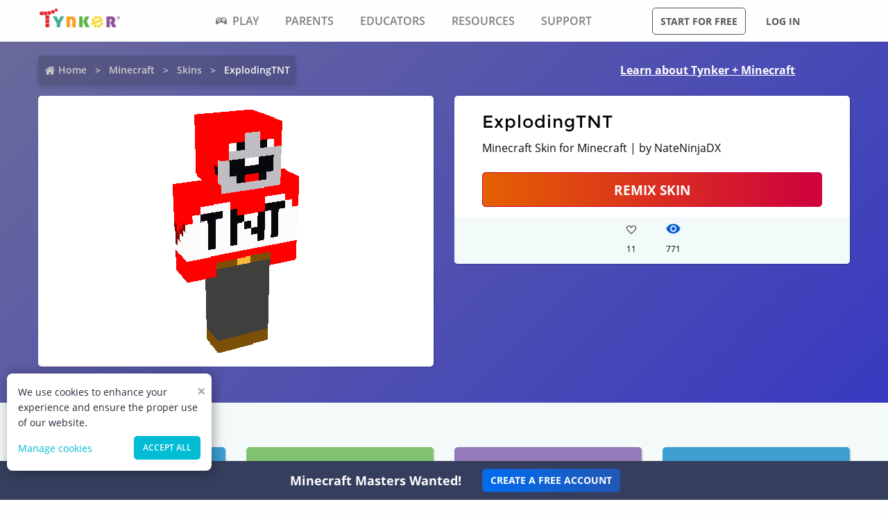

--- FILE ---
content_type: application/javascript; charset=UTF-8
request_url: https://www.tynker.com/_next/static/chunks/1095-9c05c45fd11bbee6.js
body_size: 3463
content:
(self.webpackChunk_N_E=self.webpackChunk_N_E||[]).push([[1095],{50444:function(e,s,a){"use strict";a.d(s,{Z:function(){return b}});var t=a(85893),i=a(67294),n=a(74701),r=a.n(n),l=a(25675),c=a.n(l),o=a(47568),d=a(14924),m=a(26042),u=a(69396),h=a(34051),f=a.n(h),p=a(36074),x=a(67271),k=a(54533),j=function(e){var s=e.handleClose,a=e.showModal,n=e.handleSubmitButton,l=(0,i.useState)({}),c=l[0],h=l[1],j=(0,i.useState)(!1),v=j[0],b=j[1],N=function(){var e=(0,o.Z)(f().mark((function e(a){return f().wrap((function(e){for(;;)switch(e.prev=e.next){case 0:a.preventDefault(),b(!0),(0,x.qk)(JSON.stringify(c)).then((function(e){s(),n()}));case 3:case"end":return e.stop()}}),e)})));return function(s){return e.apply(this,arguments)}}(),C=function(e){h((0,u.Z)((0,m.Z)({},c),(0,d.Z)({},e.target.name,e.target.value)))};return(0,t.jsx)(t.Fragment,{children:(0,t.jsxs)(p.ZP,{open:a,customOverlay:r().revealOverlay,customWrapper:r().reveal,showCloseIcon:!1,onClose:s,isCloseOutsideClick:!0,children:[(0,t.jsxs)("div",{children:[(0,t.jsx)("h3",{children:"Give Feedback"}),(0,t.jsx)("form",{onSubmit:N,children:(0,t.jsxs)("div",{children:[(0,t.jsxs)("div",{children:[(0,t.jsx)("label",{className:r().email,children:"E-Mail:"}),(0,t.jsx)("input",{type:"text",name:"email",className:r().textArea,onChange:C,required:!0})]}),(0,t.jsxs)("div",{children:[(0,t.jsx)("label",{className:r().email,children:"Subject:"}),(0,t.jsx)("input",{type:"text",name:"subject",placeholder:"Feedback subject",className:r().textArea,onChange:C,required:!0})]}),(0,t.jsxs)("div",{children:[(0,t.jsx)("label",{className:r().email,children:"Message:"}),(0,t.jsx)("textarea",{rows:"10",name:"message",placeholder:"Provide details for your feedback",className:r().messageArea,onChange:C,required:!0})]}),(0,t.jsxs)("div",{children:[(0,t.jsx)("input",{className:r().buttonPrimarySmall,type:"submit",value:"submit"}),(0,t.jsx)("a",{className:r().buttonHollowSmall,onClick:s,children:"Cancel"})]})]})})]}),v&&(0,t.jsx)(k.Z,{rectangularLoader:!0}),(0,t.jsx)("div",{className:r().close,onClick:s,children:"\xd7"})]})})},v=function(e){var s=e.handleSubmitButtonclose,a=e.showThankyou;return(0,t.jsx)(p.ZP,{open:a,customOverlay:r().revealOverlay,customWrapper:r().reveal,showCloseIcon:!1,onClose:s,isCloseOutsideClick:!0,children:(0,t.jsxs)("div",{className:r().thankYouMessage,children:[(0,t.jsx)("h3",{children:"Thank You!"}),(0,t.jsx)("p",{children:"Your message has been sent to the Tynker Team. Thank you for your comments."}),(0,t.jsx)("div",{className:r().close,onClick:s,children:"\xd7"})]})})},b=function(){var e=(0,i.useState)(!1),s=e[0],a=e[1],n=(0,i.useState)(!1),l=n[0],o=n[1];return(0,t.jsxs)(t.Fragment,{children:[(0,t.jsx)("div",{className:r().siteFeedback,onClick:function(){a(!0)},children:(0,t.jsx)(c(),{src:"/assets/minecraft/btn-feedback.png",alt:"Feedback",height:"102",width:"36"})}),s&&(0,t.jsx)(j,{showModal:s,handleClose:function(){a(!1)},handleSubmitButton:function(){o(!0)}}),l&&(0,t.jsx)(v,{showThankyou:l,handleSubmitButtonclose:function(){o(!1)}})]})}},41749:function(e,s,a){"use strict";var t=a(85893),i=a(39239),n=a.n(i);s.Z=function(e){var s=e.onJoinButtonClick,a=e.isStudentSignup,i=void 0!==a&&a;return(0,t.jsx)(t.Fragment,{children:(0,t.jsx)("div",{className:n().posRelative,children:(0,t.jsx)("div",{className:n().giftBanner,children:(0,t.jsx)("div",{className:n().zfRow,children:(0,t.jsx)("div",{className:n().giftBoxWrapper,children:(0,t.jsxs)("div",{className:n().giftBoxFlex,children:[(0,t.jsx)("span",{className:n().giftBannerDescription,children:"Minecraft Masters Wanted!"}),(0,t.jsx)("a",{onClick:i?function(){return s("STUDENT_SIGNUP")}:s,className:"".concat(n().giftBannerBlueCta," button --secondary"),children:"Create a Free Account"})]})})})})})})}},14314:function(e,s,a){"use strict";var t=a(85893),i=a(67294),n=a(36074),r=a(72483),l=a.n(r),c=a(46381),o=a(67271),d=[{id:"blocks",title:"Choose a Block template",className:l().blocks,apiKey:"defaultblocks",resKey:"defaultBlocks",redirectUrlPocket:"/minecraft/editor/block/",redirectUrlClassic:"/minecraft/blocks/edit/?id=",bgImageUrl:"/minecraft/api/block?id="},{id:"skin",title:"Choose a Skin template",className:l().skin,apiKey:"defaultskins",resKey:"defaultSkins",redirectUrlPocket:"/minecraft/editor/skin/",redirectUrlClassic:"/minecraft/skins/skin-editor/new/"},{id:"mod",title:"Choose a Mod template",className:l().mod},{id:"item",title:"Choose an Item template",className:l().item,apiKey:"defaultitems",resKey:"defaultItems",redirectUrlPocket:"/minecraft/editor/item/",redirectUrlClassic:"/minecraft/items/edit/?id=",bgImageUrl:"/minecraft/api/item?id="},{id:"mobs",title:"Choose a Mob template",className:l().mobs,apiKey:"defaultentities",resKey:"defaultEntities",redirectUrlPocket:"/minecraft/editor/mob/",redirectUrlClassic:"/minecraft/mobs/edit/?id="},{id:"addons",title:"Choose an ADD-ON template",className:l().addons}];s.Z=function(e){var s=e.handleClose,a=e.showModal,r=(0,i.useState)(null),m=r[0],u=r[1],h=(0,i.useState)(""),f=h[0],p=h[1],x=(0,i.useState)(""),k=x[0],j=x[1],v=(0,i.useState)("pocket"),b=v[0],N=v[1],C=(0,i.useState)([]),g=C[0],S=C[1],y=function(e,s){e.apiKey&&(0,o.Hf)(e.apiKey,e.resKey,s).then((function(e){S(e)}))};return(0,t.jsx)(t.Fragment,{children:(0,t.jsxs)(n.ZP,{open:a,customOverlay:l().revealOverlay,customWrapper:l().reveal,showCloseIcon:!1,onClose:s,isCloseOutsideClick:!0,children:[!m&&(0,t.jsxs)("div",{className:l().makeMinecraft,children:[(0,t.jsx)("h1",{children:"What do you want to make?"}),(0,t.jsx)("div",{className:l().differentMineCraft,children:d.map((function(e){return(0,t.jsx)("div",{className:l().common,onClick:function(){!function(e){u(e),j(e.title),y(e,b)}(e)},children:(0,t.jsx)("div",{className:e.className,children:(0,t.jsx)("a",{href:"javascript:void(0)",children:(0,t.jsx)("h5",{className:l().title,children:"Create"})})})},e.id)}))})]}),m&&(0,t.jsxs)(t.Fragment,{children:[(0,t.jsx)("div",{className:l().zfRow,children:(0,t.jsxs)("div",{className:l().topSectionContainer,children:[(0,t.jsx)("div",{children:(0,t.jsx)("h1",{className:l().title,children:k})}),(0,t.jsxs)("div",{className:l().searchBoxWrapper,children:[(0,t.jsx)("input",{className:l().searchBox,placeholder:"Search",type:"text",autoComplete:"off",onChange:function(e){p(e.target.value)}}),(0,t.jsx)("span",{className:l().iconSearch})]})]})}),(0,t.jsx)(c.Z,{onJoinButtonClick:e.onJoinButtonClick,searchInput:f,version:b,onVersionChange:function(e){N(e),y(m,e)},data:g,selectedMinecraftType:m})]}),(0,t.jsx)("div",{className:l().close,onClick:s,children:"\xd7"})]})})}},91089:function(e,s,a){"use strict";var t=a(47568),i=a(34051),n=a.n(i),r=a(85893),l=a(87823),c=a.n(l),o=a(67294),d=a(17289),m=a(67271),u=a(76616),h=a(64339);s.Z=function(e){var s=(0,o.useState)(""),a=s[0],i=s[1],l=(0,o.useState)(!0),f=l[0],p=l[1],x=function(){var e=(0,t.Z)(n().mark((function e(s){return n().wrap((function(e){for(;;)switch(e.prev=e.next){case 0:s.preventDefault(),""!==a&&(p(!1),(0,m.$t)(a).then((function(e){(0,u.d8)("submitted_ask_parent",!0,{expires:3650,path:"/"})})));case 2:case"end":return e.stop()}}),e)})));return function(s){return e.apply(this,arguments)}}();return(0,r.jsxs)(r.Fragment,{children:[!e.isMobile&&(0,r.jsx)("section",{className:c().unlock,children:(0,r.jsx)("div",{className:e.isSkins?c().minecraftSubAskParents:c().minecraftAskParent,children:(0,r.jsx)("div",{className:!e.isSkins&&c().zfRow1,children:(0,r.jsxs)("div",{className:c().unlockEverything,children:[(0,r.jsx)("h2",{children:e.isSkins?"Unlock Everything!":"Unlock everything!"}),(0,r.jsx)("p",{className:e.isSkins&&c().subtitleForm,children:e.isSkins?f?"Ask your parents to enroll in premium!":"":"Ask your parents to enroll in our easy Minecraft courses!"}),(0,r.jsxs)("form",{className:f?c().sendmail:c().sent,onSubmit:x,children:[(0,r.jsx)("input",{type:"hidden",className:c().inputType}),(0,r.jsx)("div",{className:!e.isSkins&&c().zfRow3,children:(0,r.jsxs)("div",{className:!e.isSkins&&c().typeMail,children:[(0,r.jsx)("input",{type:"email",value:a,placeholder:"Enter Parent's email",className:e.isSkins?c().subpagetextfield:c().textField,onChange:function(e){var s=e.target.value;i(s)}}),(0,r.jsx)("input",{type:"submit",className:"button --secondary ".concat(c().okButton),value:"Ask Parents"})]})})]}),(0,r.jsx)("small",{className:"".concat(e.isSkins&&c().belowForm),children:"* NOT OFFICIAL MINECRAFT PRODUCT. NOT APPROVED BY OR ASSOCIATED WITH MOJANG."}),(0,r.jsx)("div",{className:f?c().sent:c().sendmail,children:(0,r.jsx)("label",{className:c().sentLabel,children:"An email was sent to your parent requesting permission."})})]})})})}),(0,r.jsx)("section",{className:e.isSkins?"".concat(c().skinsLpPostvista," ").concat(e.isMobile&&c().skinsLpPostvistaMobile):c().minecraftLpPostvista,children:(0,r.jsxs)("div",{className:c().sectionContainer,children:[(0,r.jsx)(h.Z,{isSkins:e.isSkins}),(0,r.jsx)("div",{className:e.isSkins?c().zfRow6:c().zfRow,children:e.isSkins&&(null===e||void 0===e?void 0:e.MinecraftSkinsVersionTitile.map((function(s,a){return(0,r.jsx)("div",{className:e.isSkins?c().zfColumns:a%3==0?c().zfColumn1:c().zfColumn4,children:(0,r.jsxs)("div",{className:e.isSkins?c().skinTextarea1:c().textarea1,children:[(0,r.jsx)("h3",{className:e.isSkins?c().titleOfSkin:c().titleOfMinecraft,children:s}),(0,r.jsx)("ul",{className:e.isSkins?c().skinContent:c().minecraftContent,children:(e.isSkins?e.SkinsVersionData[a]:d.h[a]).map((function(s){return(0,r.jsx)("li",{className:e.isSkins&&c().textContent,children:s},s)}))})]})},a)})))}),(0,r.jsxs)("div",{className:c().appSection,children:[(0,r.jsx)("a",{href:"/mobile/apps/mod-creator","aria-label":"Navigate to mod creator app",children:(0,r.jsx)("img",{className:"image",alt:"",src:"/image/mobile/v2/hero-mod-creator@2x.png",title:"Minecraft",width:"726",height:"726",loading:"lazy"})}),(0,r.jsxs)("div",{className:c().appSectionText,children:[(0,r.jsxs)("h2",{className:"margin-bottom-sm",children:["Download the Tynker ",(0,r.jsx)("br",{})," Mod Creator App"]}),(0,r.jsx)("p",{children:"Drag-and-drop Minecraft modding. Design skins, blocks and items. Modify mob behaviors. Create mods and add ons. Explore virtual worlds! Ages 6-11"}),(0,r.jsx)("br",{}),(0,r.jsx)("a",{href:"https://apps.apple.com/us/app/mod-creator-for-minecraft/id1357670564",target:"_blank",rel:"noreferrer","aria-label":"Download Mod Creator for Minecraft on the App Store",children:(0,r.jsx)("img",{width:"136",height:"41",src:"/image/mobile/v2/icon-app-store.png",alt:"",loading:"lazy"})})]})]})]})})]})}},74701:function(e){e.exports={siteFeedback:"feedbackFooter_siteFeedback__3GqeB",revealOverlay:"feedbackFooter_revealOverlay__UUm9x",reveal:"feedbackFooter_reveal__HtP5M",email:"feedbackFooter_email__TRBaH",textArea:"feedbackFooter_textArea__1Wpe9",messageArea:"feedbackFooter_messageArea__PjVJp",buttonPrimarySmall:"feedbackFooter_buttonPrimarySmall__qugim",buttonHollowSmall:"feedbackFooter_buttonHollowSmall__9APba",close:"feedbackFooter_close__4Tze2",thankYouMessage:"feedbackFooter_thankYouMessage__u6DK2"}}}]);